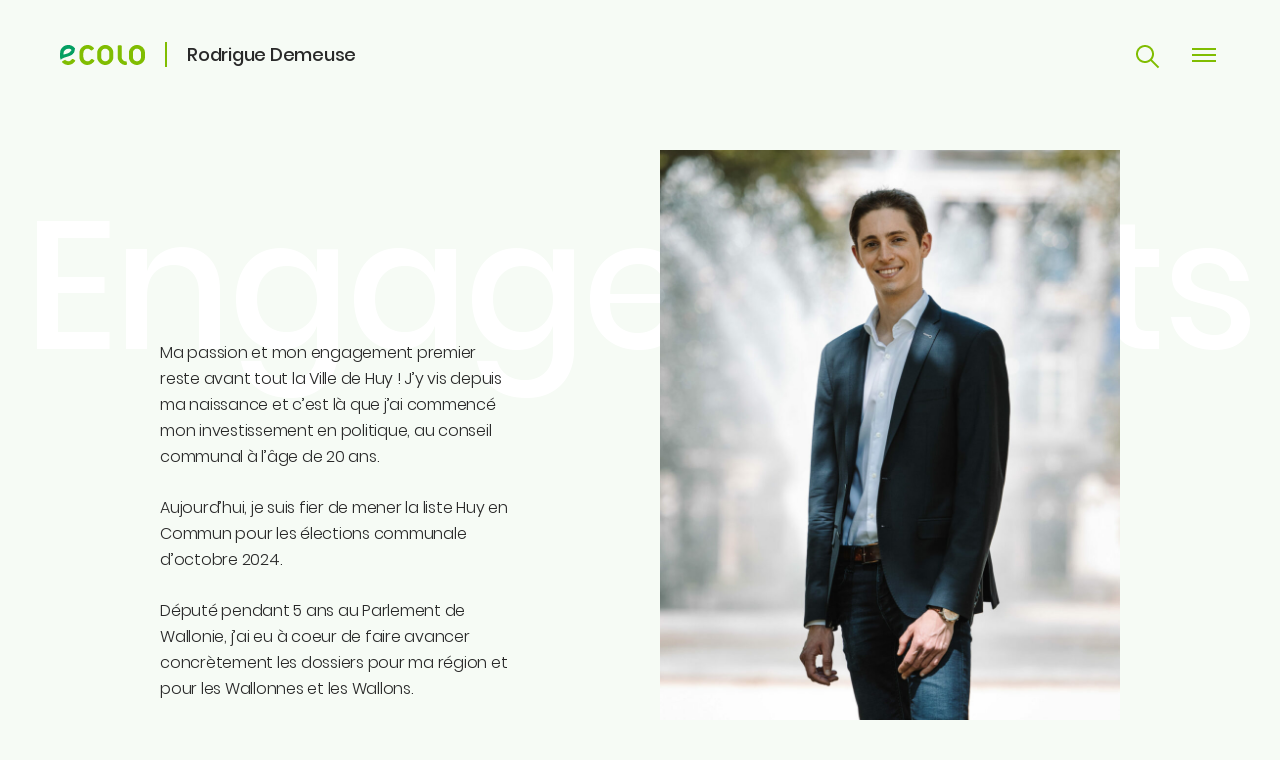

--- FILE ---
content_type: text/html; charset=UTF-8
request_url: https://rodriguedemeuse.be/mes-engagements/
body_size: 14202
content:


<!doctype html>
<!--[if lt IE 9]><html class="no-js no-svg ie lt-ie9 lt-ie8 lt-ie7" lang="fr-BE"> <![endif]-->
<!--[if IE 9]><html class="no-js no-svg ie ie9 lt-ie9 lt-ie8" lang="fr-BE"> <![endif]-->
<!--[if gt IE 9]><!--><html class="no-js no-svg" lang="fr-BE"> <!--<![endif]-->
<head>
    <meta charset="UTF-8" />
    <link rel="stylesheet" href="https://rodriguedemeuse.be/wp-content/themes/ecoloperso/style.css" type="text/css" media="screen" />
    <meta http-equiv="Content-Type" content="text/html; charset=UTF-8" />
    <meta http-equiv="X-UA-Compatible" content="IE=edge">
    <meta name="viewport" content="width=device-width, initial-scale=1">
    <link rel="author" href="https://rodriguedemeuse.be/wp-content/themes/ecoloperso/humans.txt" />
    <link rel="pingback" href="https://rodriguedemeuse.be/xmlrpc.php" />
    <link rel="profile" href="https://gmpg.org/xfn/11">
    <meta name='robots' content='index, follow, max-image-preview:large, max-snippet:-1, max-video-preview:-1' />

	<!-- This site is optimized with the Yoast SEO plugin v26.8 - https://yoast.com/product/yoast-seo-wordpress/ -->
	<title>Engagements | Rodrigue Demeuse</title>
	<link rel="canonical" href="https://rodriguedemeuse.be/mes-engagements/" />
	<meta property="og:locale" content="fr_FR" />
	<meta property="og:type" content="article" />
	<meta property="og:title" content="Engagements | Rodrigue Demeuse" />
	<meta property="og:description" content="Ma passion et mon engagement premier reste avant tout la Ville de Huy ! J&rsquo;y vis depuis ma naissance et c&rsquo;est là que j&rsquo;ai commencé mon investissement en politique, au conseil communal à l&rsquo;âge de 20 ans. Aujourd&rsquo;hui, je suis fier de mener la liste Huy en Commun pour les élections communale d&rsquo;octobre 2024. Député [&hellip;]" />
	<meta property="og:url" content="https://rodriguedemeuse.be/mes-engagements/" />
	<meta property="og:site_name" content="Rodrigue Demeuse" />
	<meta property="article:modified_time" content="2024-06-25T09:47:16+00:00" />
	<meta property="og:image" content="https://rodriguedemeuse.be/wp-content/uploads/2021/08/IR7A0284-scaled.jpg" />
	<meta property="og:image:width" content="1707" />
	<meta property="og:image:height" content="2560" />
	<meta property="og:image:type" content="image/jpeg" />
	<meta name="twitter:card" content="summary_large_image" />
	<meta name="twitter:label1" content="Durée de lecture est." />
	<meta name="twitter:data1" content="1 minute" />
	<script type="application/ld+json" class="yoast-schema-graph">{"@context":"https://schema.org","@graph":[{"@type":"WebPage","@id":"https://rodriguedemeuse.be/mes-engagements/","url":"https://rodriguedemeuse.be/mes-engagements/","name":"Engagements | Rodrigue Demeuse","isPartOf":{"@id":"https://rodriguedemeuse.be/#website"},"primaryImageOfPage":{"@id":"https://rodriguedemeuse.be/mes-engagements/#primaryimage"},"image":{"@id":"https://rodriguedemeuse.be/mes-engagements/#primaryimage"},"thumbnailUrl":"https://rodriguedemeuse.be/wp-content/uploads/2021/08/IR7A0284-scaled.jpg","datePublished":"2019-09-04T13:47:27+00:00","dateModified":"2024-06-25T09:47:16+00:00","breadcrumb":{"@id":"https://rodriguedemeuse.be/mes-engagements/#breadcrumb"},"inLanguage":"fr-BE","potentialAction":[{"@type":"ReadAction","target":["https://rodriguedemeuse.be/mes-engagements/"]}]},{"@type":"ImageObject","inLanguage":"fr-BE","@id":"https://rodriguedemeuse.be/mes-engagements/#primaryimage","url":"https://rodriguedemeuse.be/wp-content/uploads/2021/08/IR7A0284-scaled.jpg","contentUrl":"https://rodriguedemeuse.be/wp-content/uploads/2021/08/IR7A0284-scaled.jpg","width":1707,"height":2560},{"@type":"BreadcrumbList","@id":"https://rodriguedemeuse.be/mes-engagements/#breadcrumb","itemListElement":[{"@type":"ListItem","position":1,"name":"Home","item":"https://rodriguedemeuse.be/"},{"@type":"ListItem","position":2,"name":"Engagements"}]},{"@type":"WebSite","@id":"https://rodriguedemeuse.be/#website","url":"https://rodriguedemeuse.be/","name":"Rodrigue Demeuse","description":"Chef de groupe Huy en Commun","publisher":{"@id":"https://rodriguedemeuse.be/#/schema/person/6e61c1cf5e86c9a5162e95b05518e13d"},"potentialAction":[{"@type":"SearchAction","target":{"@type":"EntryPoint","urlTemplate":"https://rodriguedemeuse.be/?s={search_term_string}"},"query-input":{"@type":"PropertyValueSpecification","valueRequired":true,"valueName":"search_term_string"}}],"inLanguage":"fr-BE"},{"@type":["Person","Organization"],"@id":"https://rodriguedemeuse.be/#/schema/person/6e61c1cf5e86c9a5162e95b05518e13d","name":"Rodrigue Demeuse","image":{"@type":"ImageObject","inLanguage":"fr-BE","@id":"https://rodriguedemeuse.be/#/schema/person/image/","url":"https://rodriguedemeuse.be/wp-content/uploads/2019/09/favicon.png","contentUrl":"https://rodriguedemeuse.be/wp-content/uploads/2019/09/favicon.png","width":512,"height":512,"caption":"Rodrigue Demeuse"},"logo":{"@id":"https://rodriguedemeuse.be/#/schema/person/image/"}}]}</script>
	<!-- / Yoast SEO plugin. -->


<link rel="alternate" type="application/rss+xml" title="Rodrigue Demeuse &raquo; Flux" href="https://rodriguedemeuse.be/feed/" />
<link rel="alternate" type="application/rss+xml" title="Rodrigue Demeuse &raquo; Flux des commentaires" href="https://rodriguedemeuse.be/comments/feed/" />
<link rel="alternate" title="oEmbed (JSON)" type="application/json+oembed" href="https://rodriguedemeuse.be/wp-json/oembed/1.0/embed?url=https%3A%2F%2Frodriguedemeuse.be%2Fmes-engagements%2F" />
<link rel="alternate" title="oEmbed (XML)" type="text/xml+oembed" href="https://rodriguedemeuse.be/wp-json/oembed/1.0/embed?url=https%3A%2F%2Frodriguedemeuse.be%2Fmes-engagements%2F&#038;format=xml" />
<style id='wp-img-auto-sizes-contain-inline-css' type='text/css'>
img:is([sizes=auto i],[sizes^="auto," i]){contain-intrinsic-size:3000px 1500px}
/*# sourceURL=wp-img-auto-sizes-contain-inline-css */
</style>
<style id='wp-block-library-inline-css' type='text/css'>
:root{--wp-block-synced-color:#7a00df;--wp-block-synced-color--rgb:122,0,223;--wp-bound-block-color:var(--wp-block-synced-color);--wp-editor-canvas-background:#ddd;--wp-admin-theme-color:#007cba;--wp-admin-theme-color--rgb:0,124,186;--wp-admin-theme-color-darker-10:#006ba1;--wp-admin-theme-color-darker-10--rgb:0,107,160.5;--wp-admin-theme-color-darker-20:#005a87;--wp-admin-theme-color-darker-20--rgb:0,90,135;--wp-admin-border-width-focus:2px}@media (min-resolution:192dpi){:root{--wp-admin-border-width-focus:1.5px}}.wp-element-button{cursor:pointer}:root .has-very-light-gray-background-color{background-color:#eee}:root .has-very-dark-gray-background-color{background-color:#313131}:root .has-very-light-gray-color{color:#eee}:root .has-very-dark-gray-color{color:#313131}:root .has-vivid-green-cyan-to-vivid-cyan-blue-gradient-background{background:linear-gradient(135deg,#00d084,#0693e3)}:root .has-purple-crush-gradient-background{background:linear-gradient(135deg,#34e2e4,#4721fb 50%,#ab1dfe)}:root .has-hazy-dawn-gradient-background{background:linear-gradient(135deg,#faaca8,#dad0ec)}:root .has-subdued-olive-gradient-background{background:linear-gradient(135deg,#fafae1,#67a671)}:root .has-atomic-cream-gradient-background{background:linear-gradient(135deg,#fdd79a,#004a59)}:root .has-nightshade-gradient-background{background:linear-gradient(135deg,#330968,#31cdcf)}:root .has-midnight-gradient-background{background:linear-gradient(135deg,#020381,#2874fc)}:root{--wp--preset--font-size--normal:16px;--wp--preset--font-size--huge:42px}.has-regular-font-size{font-size:1em}.has-larger-font-size{font-size:2.625em}.has-normal-font-size{font-size:var(--wp--preset--font-size--normal)}.has-huge-font-size{font-size:var(--wp--preset--font-size--huge)}.has-text-align-center{text-align:center}.has-text-align-left{text-align:left}.has-text-align-right{text-align:right}.has-fit-text{white-space:nowrap!important}#end-resizable-editor-section{display:none}.aligncenter{clear:both}.items-justified-left{justify-content:flex-start}.items-justified-center{justify-content:center}.items-justified-right{justify-content:flex-end}.items-justified-space-between{justify-content:space-between}.screen-reader-text{border:0;clip-path:inset(50%);height:1px;margin:-1px;overflow:hidden;padding:0;position:absolute;width:1px;word-wrap:normal!important}.screen-reader-text:focus{background-color:#ddd;clip-path:none;color:#444;display:block;font-size:1em;height:auto;left:5px;line-height:normal;padding:15px 23px 14px;text-decoration:none;top:5px;width:auto;z-index:100000}html :where(.has-border-color){border-style:solid}html :where([style*=border-top-color]){border-top-style:solid}html :where([style*=border-right-color]){border-right-style:solid}html :where([style*=border-bottom-color]){border-bottom-style:solid}html :where([style*=border-left-color]){border-left-style:solid}html :where([style*=border-width]){border-style:solid}html :where([style*=border-top-width]){border-top-style:solid}html :where([style*=border-right-width]){border-right-style:solid}html :where([style*=border-bottom-width]){border-bottom-style:solid}html :where([style*=border-left-width]){border-left-style:solid}html :where(img[class*=wp-image-]){height:auto;max-width:100%}:where(figure){margin:0 0 1em}html :where(.is-position-sticky){--wp-admin--admin-bar--position-offset:var(--wp-admin--admin-bar--height,0px)}@media screen and (max-width:600px){html :where(.is-position-sticky){--wp-admin--admin-bar--position-offset:0px}}

/*# sourceURL=wp-block-library-inline-css */
</style><style id='global-styles-inline-css' type='text/css'>
:root{--wp--preset--aspect-ratio--square: 1;--wp--preset--aspect-ratio--4-3: 4/3;--wp--preset--aspect-ratio--3-4: 3/4;--wp--preset--aspect-ratio--3-2: 3/2;--wp--preset--aspect-ratio--2-3: 2/3;--wp--preset--aspect-ratio--16-9: 16/9;--wp--preset--aspect-ratio--9-16: 9/16;--wp--preset--color--black: #000000;--wp--preset--color--cyan-bluish-gray: #abb8c3;--wp--preset--color--white: #ffffff;--wp--preset--color--pale-pink: #f78da7;--wp--preset--color--vivid-red: #cf2e2e;--wp--preset--color--luminous-vivid-orange: #ff6900;--wp--preset--color--luminous-vivid-amber: #fcb900;--wp--preset--color--light-green-cyan: #7bdcb5;--wp--preset--color--vivid-green-cyan: #00d084;--wp--preset--color--pale-cyan-blue: #8ed1fc;--wp--preset--color--vivid-cyan-blue: #0693e3;--wp--preset--color--vivid-purple: #9b51e0;--wp--preset--gradient--vivid-cyan-blue-to-vivid-purple: linear-gradient(135deg,rgb(6,147,227) 0%,rgb(155,81,224) 100%);--wp--preset--gradient--light-green-cyan-to-vivid-green-cyan: linear-gradient(135deg,rgb(122,220,180) 0%,rgb(0,208,130) 100%);--wp--preset--gradient--luminous-vivid-amber-to-luminous-vivid-orange: linear-gradient(135deg,rgb(252,185,0) 0%,rgb(255,105,0) 100%);--wp--preset--gradient--luminous-vivid-orange-to-vivid-red: linear-gradient(135deg,rgb(255,105,0) 0%,rgb(207,46,46) 100%);--wp--preset--gradient--very-light-gray-to-cyan-bluish-gray: linear-gradient(135deg,rgb(238,238,238) 0%,rgb(169,184,195) 100%);--wp--preset--gradient--cool-to-warm-spectrum: linear-gradient(135deg,rgb(74,234,220) 0%,rgb(151,120,209) 20%,rgb(207,42,186) 40%,rgb(238,44,130) 60%,rgb(251,105,98) 80%,rgb(254,248,76) 100%);--wp--preset--gradient--blush-light-purple: linear-gradient(135deg,rgb(255,206,236) 0%,rgb(152,150,240) 100%);--wp--preset--gradient--blush-bordeaux: linear-gradient(135deg,rgb(254,205,165) 0%,rgb(254,45,45) 50%,rgb(107,0,62) 100%);--wp--preset--gradient--luminous-dusk: linear-gradient(135deg,rgb(255,203,112) 0%,rgb(199,81,192) 50%,rgb(65,88,208) 100%);--wp--preset--gradient--pale-ocean: linear-gradient(135deg,rgb(255,245,203) 0%,rgb(182,227,212) 50%,rgb(51,167,181) 100%);--wp--preset--gradient--electric-grass: linear-gradient(135deg,rgb(202,248,128) 0%,rgb(113,206,126) 100%);--wp--preset--gradient--midnight: linear-gradient(135deg,rgb(2,3,129) 0%,rgb(40,116,252) 100%);--wp--preset--font-size--small: 13px;--wp--preset--font-size--medium: 20px;--wp--preset--font-size--large: 36px;--wp--preset--font-size--x-large: 42px;--wp--preset--spacing--20: 0.44rem;--wp--preset--spacing--30: 0.67rem;--wp--preset--spacing--40: 1rem;--wp--preset--spacing--50: 1.5rem;--wp--preset--spacing--60: 2.25rem;--wp--preset--spacing--70: 3.38rem;--wp--preset--spacing--80: 5.06rem;--wp--preset--shadow--natural: 6px 6px 9px rgba(0, 0, 0, 0.2);--wp--preset--shadow--deep: 12px 12px 50px rgba(0, 0, 0, 0.4);--wp--preset--shadow--sharp: 6px 6px 0px rgba(0, 0, 0, 0.2);--wp--preset--shadow--outlined: 6px 6px 0px -3px rgb(255, 255, 255), 6px 6px rgb(0, 0, 0);--wp--preset--shadow--crisp: 6px 6px 0px rgb(0, 0, 0);}:where(.is-layout-flex){gap: 0.5em;}:where(.is-layout-grid){gap: 0.5em;}body .is-layout-flex{display: flex;}.is-layout-flex{flex-wrap: wrap;align-items: center;}.is-layout-flex > :is(*, div){margin: 0;}body .is-layout-grid{display: grid;}.is-layout-grid > :is(*, div){margin: 0;}:where(.wp-block-columns.is-layout-flex){gap: 2em;}:where(.wp-block-columns.is-layout-grid){gap: 2em;}:where(.wp-block-post-template.is-layout-flex){gap: 1.25em;}:where(.wp-block-post-template.is-layout-grid){gap: 1.25em;}.has-black-color{color: var(--wp--preset--color--black) !important;}.has-cyan-bluish-gray-color{color: var(--wp--preset--color--cyan-bluish-gray) !important;}.has-white-color{color: var(--wp--preset--color--white) !important;}.has-pale-pink-color{color: var(--wp--preset--color--pale-pink) !important;}.has-vivid-red-color{color: var(--wp--preset--color--vivid-red) !important;}.has-luminous-vivid-orange-color{color: var(--wp--preset--color--luminous-vivid-orange) !important;}.has-luminous-vivid-amber-color{color: var(--wp--preset--color--luminous-vivid-amber) !important;}.has-light-green-cyan-color{color: var(--wp--preset--color--light-green-cyan) !important;}.has-vivid-green-cyan-color{color: var(--wp--preset--color--vivid-green-cyan) !important;}.has-pale-cyan-blue-color{color: var(--wp--preset--color--pale-cyan-blue) !important;}.has-vivid-cyan-blue-color{color: var(--wp--preset--color--vivid-cyan-blue) !important;}.has-vivid-purple-color{color: var(--wp--preset--color--vivid-purple) !important;}.has-black-background-color{background-color: var(--wp--preset--color--black) !important;}.has-cyan-bluish-gray-background-color{background-color: var(--wp--preset--color--cyan-bluish-gray) !important;}.has-white-background-color{background-color: var(--wp--preset--color--white) !important;}.has-pale-pink-background-color{background-color: var(--wp--preset--color--pale-pink) !important;}.has-vivid-red-background-color{background-color: var(--wp--preset--color--vivid-red) !important;}.has-luminous-vivid-orange-background-color{background-color: var(--wp--preset--color--luminous-vivid-orange) !important;}.has-luminous-vivid-amber-background-color{background-color: var(--wp--preset--color--luminous-vivid-amber) !important;}.has-light-green-cyan-background-color{background-color: var(--wp--preset--color--light-green-cyan) !important;}.has-vivid-green-cyan-background-color{background-color: var(--wp--preset--color--vivid-green-cyan) !important;}.has-pale-cyan-blue-background-color{background-color: var(--wp--preset--color--pale-cyan-blue) !important;}.has-vivid-cyan-blue-background-color{background-color: var(--wp--preset--color--vivid-cyan-blue) !important;}.has-vivid-purple-background-color{background-color: var(--wp--preset--color--vivid-purple) !important;}.has-black-border-color{border-color: var(--wp--preset--color--black) !important;}.has-cyan-bluish-gray-border-color{border-color: var(--wp--preset--color--cyan-bluish-gray) !important;}.has-white-border-color{border-color: var(--wp--preset--color--white) !important;}.has-pale-pink-border-color{border-color: var(--wp--preset--color--pale-pink) !important;}.has-vivid-red-border-color{border-color: var(--wp--preset--color--vivid-red) !important;}.has-luminous-vivid-orange-border-color{border-color: var(--wp--preset--color--luminous-vivid-orange) !important;}.has-luminous-vivid-amber-border-color{border-color: var(--wp--preset--color--luminous-vivid-amber) !important;}.has-light-green-cyan-border-color{border-color: var(--wp--preset--color--light-green-cyan) !important;}.has-vivid-green-cyan-border-color{border-color: var(--wp--preset--color--vivid-green-cyan) !important;}.has-pale-cyan-blue-border-color{border-color: var(--wp--preset--color--pale-cyan-blue) !important;}.has-vivid-cyan-blue-border-color{border-color: var(--wp--preset--color--vivid-cyan-blue) !important;}.has-vivid-purple-border-color{border-color: var(--wp--preset--color--vivid-purple) !important;}.has-vivid-cyan-blue-to-vivid-purple-gradient-background{background: var(--wp--preset--gradient--vivid-cyan-blue-to-vivid-purple) !important;}.has-light-green-cyan-to-vivid-green-cyan-gradient-background{background: var(--wp--preset--gradient--light-green-cyan-to-vivid-green-cyan) !important;}.has-luminous-vivid-amber-to-luminous-vivid-orange-gradient-background{background: var(--wp--preset--gradient--luminous-vivid-amber-to-luminous-vivid-orange) !important;}.has-luminous-vivid-orange-to-vivid-red-gradient-background{background: var(--wp--preset--gradient--luminous-vivid-orange-to-vivid-red) !important;}.has-very-light-gray-to-cyan-bluish-gray-gradient-background{background: var(--wp--preset--gradient--very-light-gray-to-cyan-bluish-gray) !important;}.has-cool-to-warm-spectrum-gradient-background{background: var(--wp--preset--gradient--cool-to-warm-spectrum) !important;}.has-blush-light-purple-gradient-background{background: var(--wp--preset--gradient--blush-light-purple) !important;}.has-blush-bordeaux-gradient-background{background: var(--wp--preset--gradient--blush-bordeaux) !important;}.has-luminous-dusk-gradient-background{background: var(--wp--preset--gradient--luminous-dusk) !important;}.has-pale-ocean-gradient-background{background: var(--wp--preset--gradient--pale-ocean) !important;}.has-electric-grass-gradient-background{background: var(--wp--preset--gradient--electric-grass) !important;}.has-midnight-gradient-background{background: var(--wp--preset--gradient--midnight) !important;}.has-small-font-size{font-size: var(--wp--preset--font-size--small) !important;}.has-medium-font-size{font-size: var(--wp--preset--font-size--medium) !important;}.has-large-font-size{font-size: var(--wp--preset--font-size--large) !important;}.has-x-large-font-size{font-size: var(--wp--preset--font-size--x-large) !important;}
/*# sourceURL=global-styles-inline-css */
</style>

<style id='classic-theme-styles-inline-css' type='text/css'>
/*! This file is auto-generated */
.wp-block-button__link{color:#fff;background-color:#32373c;border-radius:9999px;box-shadow:none;text-decoration:none;padding:calc(.667em + 2px) calc(1.333em + 2px);font-size:1.125em}.wp-block-file__button{background:#32373c;color:#fff;text-decoration:none}
/*# sourceURL=/wp-includes/css/classic-themes.min.css */
</style>
<link rel='stylesheet' id='contact-form-7-css' href='https://rodriguedemeuse.be/wp-content/plugins/contact-form-7/includes/css/styles.css' type='text/css' media='all' />
<link rel='stylesheet' id='custom-style-css' href='https://rodriguedemeuse.be/wp-content/themes/ecoloperso/css/main.css' type='text/css' media='all' />
<link rel='stylesheet' id='wp-block-paragraph-css' href='https://rodriguedemeuse.be/wp-includes/blocks/paragraph/style.min.css' type='text/css' media='all' />
<link rel='shortlink' href='https://rodriguedemeuse.be/?p=2519' />
<style type="text/css">.recentcomments a{display:inline !important;padding:0 !important;margin:0 !important;}</style><link rel="icon" href="https://rodriguedemeuse.be/wp-content/uploads/2019/09/cropped-favicon-720x470.png" sizes="32x32" />
<link rel="icon" href="https://rodriguedemeuse.be/wp-content/uploads/2019/09/cropped-favicon-720x470.png" sizes="192x192" />
<link rel="apple-touch-icon" href="https://rodriguedemeuse.be/wp-content/uploads/2019/09/cropped-favicon-720x470.png" />
<meta name="msapplication-TileImage" content="https://rodriguedemeuse.be/wp-content/uploads/2019/09/cropped-favicon-720x470.png" />

		
				<!-- Google Tag Manager -->
		<script>(function(w,d,s,l,i){w[l]=w[l]||[];w[l].push({'gtm.start':
		new Date().getTime(),event:'gtm.js'});var f=d.getElementsByTagName(s)[0],
		j=d.createElement(s),dl=l!='dataLayer'?'&l='+l:'';j.async=true;j.src=
		'https://www.googletagmanager.com/gtm.js?id='+i+dl;f.parentNode.insertBefore(j,f);
		})(window,document,'script','dataLayer','GTM-MM83KMT');</script>
		<!-- End Google Tag Manager -->
			</head>

	<body data-rsssl=1 class="wp-singular page-template page-template-page-commitment page-template-page-commitment-php page page-id-2519 wp-custom-logo wp-theme-ecoloperso template-page-commitment">

				<!-- Google Tag Manager (noscript) -->
		<noscript><iframe src="https://www.googletagmanager.com/ns.html?id=GTM-MM83KMT"
		height="0" width="0" style="display:none;visibility:hidden"></iframe></noscript>
		<!-- End Google Tag Manager (noscript) -->
		
		<div class="site-wrapper">
			<a class="skip-link screen-reader-text" href="#content">Aller au contenu</a>
			
							<header class="header" >
					
					

<div class="center">

			<p class="header-title"><a href="https://rodriguedemeuse.be" rel="home"><svg version="1.1" xmlns="http://www.w3.org/2000/svg" xmlns:xlink="http://www.w3.org/1999/xlink">
    <g id="Page-1" stroke="none" stroke-width="1" fill="none" fill-rule="evenodd">
        <g id="logo-desktop" fill-rule="nonzero">
            <path d="M23.4786517,18.9439223 C21.4760938,17.7781239 20.1276762,15.9831049 19.6214837,13.8087163 C19.4679504,13.1494773 19.4182014,12.199371 19.4182014,9.93246883 C19.4182014,7.29292529 19.4506746,6.81263187 19.6870796,5.96280235 C20.0946834,4.49785568 20.6515339,3.56793413 21.8194005,2.40200633 C23.4863154,0.737929371 25.2476624,0.0127018365 27.6219737,0.0127018365 C29.2658975,0.0127018365 30.5814522,0.409409708 31.9414303,1.315653 C33.7698019,2.53372473 34.4093943,3.60739788 33.6089946,4.11473368 C33.4124667,4.23933567 33.2225634,4.3755827 33.1868429,4.41750486 C33.0348683,4.59606222 31.6735912,5.54539218 31.4644637,5.61862658 C31.3027472,5.67516973 30.9869776,5.47409863 30.3875222,4.93299219 C29.3003191,3.95144428 28.5148571,3.63909828 27.2765885,3.69602962 C26.1718499,3.74662087 25.5607041,3.99401338 24.7883612,4.70319663 C24.1118793,5.32426571 23.6695942,6.12402153 23.4609863,7.10311105 C23.2367913,8.15556436 23.2726417,12.0875786 23.5150217,13.0213818 C24.1375981,15.420908 26.4457939,16.8055039 28.6974864,16.1306088 C29.5836154,15.864843 30.2419123,15.3872668 30.8474727,14.5706903 C31.5255134,13.6562955 31.749059,13.6516375 33.16606,14.5224281 C34.4166683,15.2911305 34.6370965,15.6103341 34.2892434,16.1487233 C32.6111577,18.7455684 29.2339438,20.3690171 26.432415,19.9255997 C25.0949083,19.7136598 24.4095937,19.4859345 23.4786517,18.9439223 Z M43.7081632,19.8471897 C41.0030148,19.3434768 38.7133937,17.3981073 37.6477528,14.6982683 C37.2962627,13.8076811 37.2893784,13.7361288 37.2402789,10.4361818 C37.1981937,7.60708273 37.2248216,6.93632813 37.4103086,6.16633187 C38.0200257,3.63379333 39.9255537,1.5181474 42.5318536,0.480185705 C43.4500661,0.114531287 43.6263307,0.0889121875 45.2668773,0.0832190543 C46.7757126,0.0780434788 47.14253,0.119189305 47.8962981,0.378615033 C49.8257264,1.04238261 51.54278,2.55235679 52.4595636,4.39149759 C53.2124226,5.90160117 53.2552872,6.20553685 53.2552872,10.0402503 C53.2552872,13.3351511 53.238531,13.5816378 52.9613397,14.3747948 C51.6108438,18.238362 47.6495017,20.5812157 43.7081632,19.8471897 Z M49.0603978,13.6174787 C49.3366799,12.9330088 49.3553845,12.7020488 49.3553845,9.9755555 C49.3553845,7.23340617 49.3379788,7.02094879 49.0548125,6.31875257 C48.6895537,5.41302683 47.7883572,4.45541595 46.8905378,4.01924432 C45.9598557,3.56715778 44.4047785,3.56676962 43.5233257,4.01846798 C42.7029224,4.43872472 41.8401742,5.4170379 41.4879048,6.32651593 C41.224612,7.00606901 41.2018808,7.29046689 41.1994619,9.932857 C41.1966851,13.0785719 41.2656582,13.4596237 42.0431967,14.5973446 C43.1324781,16.1911631 45.3253291,16.7511603 47.0561512,15.8773938 C47.875905,15.4636065 48.6817602,14.5549048 49.0603978,13.6174787 Z M57.933378,13.9269781 C57.7712717,13.2920644 57.73685,12.0921072 57.7382369,7.13403512 C57.7393181,3.82218427 57.7734798,0.988427233 57.8142662,0.836912258 C57.9280523,0.414714673 58.4158,0.271351228 59.7384988,0.271351228 C60.7663409,0.271351228 61.0004078,0.311720718 61.291108,0.539446046 L61.6333756,0.807670252 L61.636493,6.58840006 C61.6383115,9.93026925 61.6939057,12.6034541 61.7682044,12.9244691 C62.0702053,14.228326 62.9381493,15.4022759 63.9985944,15.9413122 C64.2709797,16.0797588 64.9442143,16.2497765 65.4948301,16.3192586 C66.0453159,16.3888701 66.5744993,16.5242113 66.67075,16.6199595 C66.87676,16.8253005 66.9718416,18.7515203 66.8066179,19.3746597 C66.7473867,19.5985033 66.596711,19.8232527 66.4717541,19.8741027 C66.0675276,20.0390742 65.0974878,20.0300169 64.1661561,19.8526241 C61.206158,19.2887451 58.6915625,16.8981467 57.933378,13.9269781 Z M70.1510988,16.2733253 C69.0264866,14.4758479 68.8826952,13.7579956 68.8898393,9.9755555 C68.8941258,7.65301596 68.9433552,6.75156007 69.0981875,6.1585685 C69.7840217,3.53248142 71.7464427,1.40169694 74.3702782,0.43451125 C75.2413396,0.113625561 75.5042427,0.0781728681 77.0256776,0.0776528893 C78.4538494,0.0772671423 78.848334,0.123329766 79.5832677,0.376286024 C81.3413673,0.9814402 83.1342782,2.46631285 83.9483167,3.9914256 C84.8792588,5.73585336 84.9236818,5.96940121 84.983563,9.44997583 C85.0407158,12.7562629 84.9666766,13.540492 84.4742531,14.8519829 C83.5366863,17.3479042 80.8097159,19.5045666 78.1297668,19.8697034 C77.3018297,19.9826604 76.420377,20.0306638 76.1164277,19.9796844 C73.363219,19.5168586 71.4284651,18.3147017 70.1510988,16.2733253 Z M80.9810446,12.6759121 C81.1500352,11.6383386 81.1561401,8.34524917 80.9910463,7.34054058 C80.6468303,5.24714963 79.0875966,3.78103845 77.1138748,3.69512389 C75.8441722,3.63974523 75.1048222,3.92103777 74.2215508,4.79519249 C73.0203018,5.98428099 72.8907987,6.47350227 72.8857328,9.84616617 C72.8811866,12.8976855 72.9591223,13.3905297 73.6076773,14.406754 C74.7320297,16.1683905 77.0108698,16.8089974 78.7666314,15.8570797 C79.9981454,15.1894304 80.7468478,14.1139458 80.9810446,12.6759121 Z" fill="#80BD01"></path>
        </g>
        <g class="logo-mobile" transform="translate(-0.000000, -0.000021)">
            <path d="M7.27322054,19.9288554 C5.80478195,19.7180801 4.94190379,19.4058635 3.86301383,18.6947394 C3.10729727,18.1965902 1.88266753,17.0426956 1.88266753,16.8286856 C1.88266753,16.6309786 3.19705322,15.7152899 4.19346122,15.2189521 L5.14025016,14.7473278 L5.58721143,15.1924273 C6.8457432,16.4462106 8.94701971,16.6493519 10.5007979,15.6679333 C10.8203343,15.4660859 11.3225001,14.9760883 11.6169672,14.5791216 C12.0262595,14.0272759 12.2313603,13.8571288 12.487379,13.8571288 C12.9435628,13.8571288 14.9854782,15.1032781 15.1621325,15.4895054 C15.3939912,15.996453 14.4435653,17.2240996 12.8422463,18.4860343 C11.5495527,19.5048463 8.97169934,20.1727544 7.27322054,19.9288554 Z" id="Path" fill="#80BD01"></path>
            <path d="M2.49251443,2.38016048 C4.1920324,0.677396103 5.84413948,0.00263043137 8.32080633,2.09673705e-05 C9.48945226,-0.00125125035 9.89510761,0.0547743558 10.7226549,0.331538262 C12.0997789,0.792035103 13.03176,1.39123737 14.0603814,2.47720253 L14.9380674,3.40401873 L14.8568843,4.35994755 C14.7731034,5.34809433 14.2876938,6.99496249 13.9002235,7.60658613 C12.5102402,9.80038322 10.6035431,10.8450732 5.35626196,12.2878943 C4.01706674,12.6562659 2.42548973,13.4152641 1.43090023,14.1600294 C0.998357056,14.4838911 0.618420489,14.7488805 0.586596742,14.7488805 C-0.297973524,12.135603 0.00792412313,8.8844358 0.283556737,6.15470778 C0.609068204,4.75510275 1.29996824,3.57507151 2.49251443,2.38016048 Z M6.44749174,8.77833647 C7.06188489,8.62850355 7.94255837,8.32392092 8.40458721,8.10162994 C9.43814458,7.60412774 10.7039504,6.44984498 11.1885805,5.5630101 C11.7714097,4.71266303 11.0979153,4.41959606 10.3689567,4.04139087 C9.7423536,3.7348674 9.49127076,3.6873815 8.53876648,3.69566242 C5.65072904,3.72037579 3.56724783,5.72409989 3.40215402,8.6352318 C3.34110438,9.71123397 3.29875932,9.68522672 4.49909908,9.31038563 C4.95632189,9.16766913 5.83309859,8.92816938 6.44749174,8.77833647 Z" id="Shape" fill="#039F62"></path>
        </g>
    </g>
</svg> <span class="header-sitename">Rodrigue Demeuse</span></a></p>
	
	<button type="button" class="header-button" title="Toggle menu">
		<span class="u-visually-hidden">Navigation principale</span>
		<span class="button-bar button-bar--1"></span>
		<span class="button-bar button-bar--2"></span>
		<span class="button-bar button-bar--3"></span>
	</button>


		<a href="https://rodriguedemeuse.be/page-de-recherche/" class="header-search">
		<svg width="24px" height="24px" viewBox="0 0 24 24" version="1.1" xmlns="http://www.w3.org/2000/svg" xmlns:xlink="http://www.w3.org/1999/xlink">
		    <g stroke="none" stroke-width="1" fill="none" fill-rule="evenodd">
		        <g fill="#000000" fill-rule="nonzero">
		                <path class="path" d="M14.6176858,16.0318994 C13.078015,17.2635271 11.1250137,18 9,18 C4.02943725,18 0,13.9705627 0,9 C0,4.02943725 4.02943725,0 9,0 C13.9705627,0 18,4.02943725 18,9 C18,11.1250137 17.2635271,13.078015 16.0318994,14.6176858 L23.2511276,21.8369141 L21.8369141,23.2511276 L14.6176858,16.0318994 Z M9,16 C12.8659932,16 16,12.8659932 16,9 C16,5.13400675 12.8659932,2 9,2 C5.13400675,2 2,5.13400675 2,9 C2,12.8659932 5.13400675,16 9,16 Z"></path>
		        </g>
		    </g>
		</svg>
		<span class="u-visually-hidden">Rechercher</span>
	</a>
		

</div>
					
				</header>
			

							<div class="nav">
					<div class="center nav-container">

	<div class="grid grid--reverse">
		
		<div class="column column--6">
			<nav id="site-navigation" class="main-navigation">
				<ul class="header-primary-menu">
											<li class="nav-main-item "><a class="nav-main-link" href="/parcours/"><span>Parcours</span></a>
											<li class="nav-main-item  active "><a class="nav-main-link" href="/mes-engagements/"><span>Engagements</span></a>
											<li class="nav-main-item "><a class="nav-main-link" href="/actualites/"><span>Actualités</span></a>
											<li class="nav-main-item "><a class="nav-main-link" href="/huy/"><span>Huy</span></a>
											<li class="nav-main-item "><a class="nav-main-link" href="/contact/"><span>Contact</span></a>
									</ul>
			</nav><!-- #site-navigation -->
		</div>

		<div class="column column--3">
			<h3 class="small-title">Me suivre</h3>

			<ul class="header-social-menu">
									<li class="nav-main-item"><a class="nav-main-link" href="https://www.facebook.com/rodrigue.demeuse">Facebook</a>
									<li class="nav-main-item"><a class="nav-main-link" href="https://www.instagram.com/rodriguedemeuse/">Instagram</a>
									<li class="nav-main-item"><a class="nav-main-link" href="https://www.linkedin.com/in/rodrigue-demeuse-aab78a18a/">Linkedin</a>
									<li class="nav-main-item"><a class="nav-main-link" href="https://www.tiktok.com/@rodriguedemeuse">Tiktok</a>
									<li class="nav-main-item"><a class="nav-main-link" href="https://twitter.com/rdemeuse">Twitter</a>
									<li class="nav-main-item"><a class="nav-main-link" href="https://www.youtube.com/channel/UCC4rDzZXb50eG2mydwuJIvA">Youtube</a>
									<li class="nav-main-item"><a class="nav-main-link" href="http://www.ecolo.be/">Ecolo.be</a>
							</ul>
		</div>

		<div class="column column--3">
			<h3 class="small-title">Me contacter</h3>

			<p>Rodrigue Demeuse<br />
12/51 Avenue de Batta<br />
4500 Huy</p>


			<p>Téléphone<br/>
			<a href="tel:0494/90.59.19">0494/90.59.19</a></p>

			<p>Email<br/>
			<a href="mailto:rodrigue.demeuse@ecolo.be">rodrigue.demeuse@ecolo.be</a></p>
		</div>
	</div>
	
</div>
				</div>
				<!-- end .nav -->
			


			<div id="content" role="main" class="site-content" template="page-commitment">
				
				<section class="wrapper ">
						<h1 class="commitments-title">Engagements</h1>
	<div class="center">
		<article class="post-type-page" id="post-2519">
			
			<header class="commitments-header">
				
				<div class="grid">


					<div class="column column--6 commitments-content">

						
<p>Ma passion et mon engagement premier reste avant tout la Ville de Huy ! J&rsquo;y vis depuis ma naissance et c&rsquo;est là que j&rsquo;ai commencé mon investissement en politique, au conseil communal à l&rsquo;âge de 20 ans.</p>



<p>Aujourd&rsquo;hui, je suis fier de mener la liste Huy en Commun pour les élections communale d&rsquo;octobre 2024.</p>



<p>Député pendant 5 ans au Parlement de Wallonie, j&rsquo;ai eu à coeur de faire avancer concrètement les dossiers pour ma région et pour les Wallonnes et les Wallons.</p>



<p>Je me suis tout particulièrement investi pour <strong>plus de démocratie et de participation citoyenne</strong>, notamment au Sénat.</p>



<p>Au Parlement de Wallonie, j&rsquo;ai siégé au sein de la commission du <strong>logement </strong>et des <strong>pouvoirs locaux</strong> ainsi que dans celle du <strong>budget </strong>et de la <strong>fiscalité</strong>, tandis qu&rsquo;à la Fédération Wallonie-Bruxelles, j&rsquo;étais membre de la commission de l&rsquo;<strong>enseignement supérieur</strong>, de la <strong>jeunesse </strong>et des <strong>sports</strong>. </p>



<p>En tant que député de l&rsquo;arrondissement, j&rsquo;ai porté à bras le corps les <strong>dossiers de Huy-Waremme</strong>, que cela soit en matière de mobilité, de sécurité routière, d&rsquo;aménagement du territoire ou encore de <strong>transition énergétique</strong>. Quelques exemples d&rsquo;avancées concrètes dont je suis fier : le création de nouvelles lignes de bus Express entre Huy et Waremme et entre Waremme, Hannut et Namur, le déblocage de la liaison Tihange-Tinlot, la poursuite du RAVeL entre Huccorgne et Huy ou la mise en place d&rsquo;un plan d&rsquo;actions inédit pour les personnes sans-abris à Huy-Waremme.</p>


					</div>

					<div class="column column--6">
												<figure class="commitments-image">
							<img src="https://rodriguedemeuse.be/wp-content/uploads/2021/08/IR7A0284-scaled-940x1310-c-default.jpg" alt="">
						</figure>
											</div>

				</div>
				
			</header>

			
			<div class="commitments-listing">
										
						
<article id="post-2977" class="post-commitment grid grid" ?>
	
	
		<figure class="post-commitment-thumbnail column column--7">
			
									<a href="https://rodriguedemeuse.be/engagements/democratie-gouvernance/" class="post-commitment-link"><img src="https://rodriguedemeuse.be/wp-content/uploads/2019/09/vote-voting-voting-ballot-box-paper-choice-1444335-pxhere.com_-770x450.jpg"  srcset="https://rodriguedemeuse.be/wp-content/uploads/2019/09/vote-voting-voting-ballot-box-paper-choice-1444335-pxhere.com_-770x450@1x.jpg 1x,
    https://rodriguedemeuse.be/wp-content/uploads/2019/09/vote-voting-voting-ballot-box-paper-choice-1444335-pxhere.com_-770x450@2x.jpg 2x" alt="" /></a>
						
		</figure>

		<header class="post-commitment-header column column--5">

			<h3 class="post-commitment-title">
				<a href="https://rodriguedemeuse.be/engagements/democratie-gouvernance/" class="post-commitment-link"><span>Démocratie et pouvoirs locaux</span></a>
			</h3>

			<div class="post-commitment-preview">
				<p class="post-commitment-date">Combler le fossé qui se creuse toujours plus entre les citoyen.nes et le monde politique, c'est ce qui m'anime depuis toujours. Il est urgent de donner plus de place aux citoyen.ne.s dans la politique, que ce soit aux niveaux communal, régional ou fédéral.</p>

				<p class=""><a href="https://rodriguedemeuse.be/engagements/democratie-gouvernance/" class="post-commitment-more">En savoir plus</a></p>
			</div>
			
		</header><!-- .entry-header -->


	</article><!-- #post-2977 -->
										
						
<article id="post-2873" class="post-commitment grid grid--reverse" ?>
	
	
		<figure class="post-commitment-thumbnail column column--7">
			
									<a href="https://rodriguedemeuse.be/engagements/transition-energetique-2/" class="post-commitment-link"><img src="https://rodriguedemeuse.be/wp-content/uploads/2019/09/agriculture-1853323_1920-770x450.jpg"  srcset="https://rodriguedemeuse.be/wp-content/uploads/2019/09/agriculture-1853323_1920-770x450@1x.jpg 1x,
    https://rodriguedemeuse.be/wp-content/uploads/2019/09/agriculture-1853323_1920-770x450@2x.jpg 2x" alt="" /></a>
						
		</figure>

		<header class="post-commitment-header column column--5">

			<h3 class="post-commitment-title">
				<a href="https://rodriguedemeuse.be/engagements/transition-energetique-2/" class="post-commitment-link"><span>Transition énergétique</span></a>
			</h3>

			<div class="post-commitment-preview">
				<p class="post-commitment-date">Pour les écologistes, il est évident que les investissements doivent se concentrer dans la transition énergétique.  Plutôt que dans le gaspillage de dizaines de millions d’euros dans des centrales nucléaires en fin de vie, en violation des normes européennes et internationales, investissons dans un vrai projet énergétique durable&hellip;</p>

				<p class=""><a href="https://rodriguedemeuse.be/engagements/transition-energetique-2/" class="post-commitment-more">En savoir plus</a></p>
			</div>
			
		</header><!-- .entry-header -->


	</article><!-- #post-2873 -->
										
						
<article id="post-2985" class="post-commitment grid grid" ?>
	
	
		<figure class="post-commitment-thumbnail column column--7">
			
									<a href="https://rodriguedemeuse.be/engagements/logement/" class="post-commitment-link"><img src="https://rodriguedemeuse.be/wp-content/uploads/2019/09/house-1407562_1920-770x450.jpg"  srcset="https://rodriguedemeuse.be/wp-content/uploads/2019/09/house-1407562_1920-770x450@1x.jpg 1x,
    https://rodriguedemeuse.be/wp-content/uploads/2019/09/house-1407562_1920-770x450@2x.jpg 2x" alt="" /></a>
						
		</figure>

		<header class="post-commitment-header column column--5">

			<h3 class="post-commitment-title">
				<a href="https://rodriguedemeuse.be/engagements/logement/" class="post-commitment-link"><span>Logement</span></a>
			</h3>

			<div class="post-commitment-preview">
				<p class="post-commitment-date">Quant à la question du logement, je veillerai avant tout à l'avancée de mesures concrètes pour améliorer l'isolation des logements. Ce travail sur l'isolation représente une source d'importantes économies d'énergies. C'est l'un des maillons clés pour assurer la transition écologique en Belgique.</p>

				<p class=""><a href="https://rodriguedemeuse.be/engagements/logement/" class="post-commitment-more">En savoir plus</a></p>
			</div>
			
		</header><!-- .entry-header -->


	</article><!-- #post-2985 -->
										
						
<article id="post-2981" class="post-commitment grid grid--reverse" ?>
	
	
		<figure class="post-commitment-thumbnail column column--7">
			
									<a href="https://rodriguedemeuse.be/engagements/enseignement-superieur/" class="post-commitment-link"><img src="https://rodriguedemeuse.be/wp-content/uploads/2019/09/university-105709_1920-770x450.jpg"  srcset="https://rodriguedemeuse.be/wp-content/uploads/2019/09/university-105709_1920-770x450@1x.jpg 1x,
    https://rodriguedemeuse.be/wp-content/uploads/2019/09/university-105709_1920-770x450@2x.jpg 2x" alt="" /></a>
						
		</figure>

		<header class="post-commitment-header column column--5">

			<h3 class="post-commitment-title">
				<a href="https://rodriguedemeuse.be/engagements/enseignement-superieur/" class="post-commitment-link"><span>Enseignement supérieur</span></a>
			</h3>

			<div class="post-commitment-preview">
				<p class="post-commitment-date">Du haut de mes 27 printemps, l'enseignement supérieur est encore proche pour moi. J'ai terminé mes études de droit il n’y a pas si longtemps, avant de passer moi-même de l’autre côté de la barre comme assistant à l’Unamur... Je suis donc conscient et préoccupé par les enjeux liés à ces matières.</p>

				<p class=""><a href="https://rodriguedemeuse.be/engagements/enseignement-superieur/" class="post-commitment-more">En savoir plus</a></p>
			</div>
			
		</header><!-- .entry-header -->


	</article><!-- #post-2981 -->
										
						
<article id="post-2979" class="post-commitment grid grid" ?>
	
	
		<figure class="post-commitment-thumbnail column column--7">
			
									<a href="https://rodriguedemeuse.be/engagements/fiscalite/" class="post-commitment-link"><img src="https://rodriguedemeuse.be/wp-content/uploads/2019/09/coins-232010_1920-770x450.jpg"  srcset="https://rodriguedemeuse.be/wp-content/uploads/2019/09/coins-232010_1920-770x450@1x.jpg 1x,
    https://rodriguedemeuse.be/wp-content/uploads/2019/09/coins-232010_1920-770x450@2x.jpg 2x" alt="" /></a>
						
		</figure>

		<header class="post-commitment-header column column--5">

			<h3 class="post-commitment-title">
				<a href="https://rodriguedemeuse.be/engagements/fiscalite/" class="post-commitment-link"><span>Justice fiscale</span></a>
			</h3>

			<div class="post-commitment-preview">
				<p class="post-commitment-date">La justice environnementale va selon moi de paire avec une justice sociale et&#8230; fiscale. Au niveau communal comme régional, j&rsquo;aspire à donner une impulsion pour davantage d&rsquo;équité sociale et fiscale, bénéfique à l&rsquo;environnement.</p>

				<p class=""><a href="https://rodriguedemeuse.be/engagements/fiscalite/" class="post-commitment-more">En savoir plus</a></p>
			</div>
			
		</header><!-- .entry-header -->


	</article><!-- #post-2979 -->
										
						
<article id="post-2871" class="post-commitment grid grid--reverse" ?>
	
	
		<figure class="post-commitment-thumbnail column column--7">
			
									<a href="https://rodriguedemeuse.be/engagements/jeunesse/" class="post-commitment-link"><img src="https://rodriguedemeuse.be/wp-content/uploads/2019/05/cyclists-885609_1920-e1557076125196-1-770x450.jpg"  srcset="https://rodriguedemeuse.be/wp-content/uploads/2019/05/cyclists-885609_1920-e1557076125196-1-770x450@1x.jpg 1x,
    https://rodriguedemeuse.be/wp-content/uploads/2019/05/cyclists-885609_1920-e1557076125196-1-770x450@2x.jpg 2x" alt="" /></a>
						
		</figure>

		<header class="post-commitment-header column column--5">

			<h3 class="post-commitment-title">
				<a href="https://rodriguedemeuse.be/engagements/jeunesse/" class="post-commitment-link"><span>Jeunesse</span></a>
			</h3>

			<div class="post-commitment-preview">
				<p class="post-commitment-date">Nous, les jeunes, sommes la dernière génération à pouvoir agir pour préserver le vivant sur Terre. Je m'engage dès lors à être l'un des relais aux niveaux communal et régional de cette fameuse "génération climat" pour traduire l'urgence à laquelle nous sommes confrontés en décisions ambitieuses.</p>

				<p class=""><a href="https://rodriguedemeuse.be/engagements/jeunesse/" class="post-commitment-more">En savoir plus</a></p>
			</div>
			
		</header><!-- .entry-header -->


	</article><!-- #post-2871 -->
										
						
<article id="post-3138" class="post-commitment grid grid" ?>
	
	
		<figure class="post-commitment-thumbnail column column--7">
			
									<a href="https://rodriguedemeuse.be/engagements/environnement/" class="post-commitment-link"><img src="https://rodriguedemeuse.be/wp-content/uploads/2019/09/trees-790220_1920-770x450.jpg"  srcset="https://rodriguedemeuse.be/wp-content/uploads/2019/09/trees-790220_1920-770x450@1x.jpg 1x,
    https://rodriguedemeuse.be/wp-content/uploads/2019/09/trees-790220_1920-770x450@2x.jpg 2x" alt="" /></a>
						
		</figure>

		<header class="post-commitment-header column column--5">

			<h3 class="post-commitment-title">
				<a href="https://rodriguedemeuse.be/engagements/environnement/" class="post-commitment-link"><span>Environnement</span></a>
			</h3>

			<div class="post-commitment-preview">
				<p class="post-commitment-date">Je pense que mes parents sont les premiers à m&rsquo;avoir transmis ma passion pour la Terre et les êtres qui la peuplent. Mes années passées au sein des mouvements de jeunesse n&rsquo;y sont pas étrangères non plus, grâce aux valeurs de solidarité, de respect de l’autre et de la planète&hellip;</p>

				<p class=""><a href="https://rodriguedemeuse.be/engagements/environnement/" class="post-commitment-more">En savoir plus</a></p>
			</div>
			
		</header><!-- .entry-header -->


	</article><!-- #post-3138 -->
										
						
<article id="post-3031" class="post-commitment grid grid--reverse" ?>
	
	
		<figure class="post-commitment-thumbnail column column--7">
			
									<a href="https://rodriguedemeuse.be/engagements/mobilite/" class="post-commitment-link"><img src="https://rodriguedemeuse.be/wp-content/uploads/2019/09/cyclists-1750975_1920-770x450.jpg"  srcset="https://rodriguedemeuse.be/wp-content/uploads/2019/09/cyclists-1750975_1920-770x450@1x.jpg 1x,
    https://rodriguedemeuse.be/wp-content/uploads/2019/09/cyclists-1750975_1920-770x450@2x.jpg 2x" alt="" /></a>
						
		</figure>

		<header class="post-commitment-header column column--5">

			<h3 class="post-commitment-title">
				<a href="https://rodriguedemeuse.be/engagements/mobilite/" class="post-commitment-link"><span>Mobilité</span></a>
			</h3>

			<div class="post-commitment-preview">
				<p class="post-commitment-date">Cela fait plusieurs années maintenant que j&rsquo;agis pour une meilleure mobilité à l&rsquo;échelon local hutois. Grâce à mon mandat de député wallon, j&rsquo;ai eu l&rsquo;occasion de passer à la vitesse supérieure. De franchir un plateau et d&rsquo;oeuvrer à une meilleure mobilité au niveau régional. Je pense en particulier aux usagers&hellip;</p>

				<p class=""><a href="https://rodriguedemeuse.be/engagements/mobilite/" class="post-commitment-more">En savoir plus</a></p>
			</div>
			
		</header><!-- .entry-header -->


	</article><!-- #post-3031 -->
										
						
<article id="post-2987" class="post-commitment grid grid" ?>
	
	
		<figure class="post-commitment-thumbnail column column--7">
			
									<a href="https://rodriguedemeuse.be/engagements/huy-waremme/" class="post-commitment-link"><img src="https://rodriguedemeuse.be/wp-content/uploads/2019/08/CGP8237-770x450.jpg"  srcset="https://rodriguedemeuse.be/wp-content/uploads/2019/08/CGP8237-770x450@1x.jpg 1x,
    https://rodriguedemeuse.be/wp-content/uploads/2019/08/CGP8237-770x450@2x.jpg 2x" alt="" /></a>
						
		</figure>

		<header class="post-commitment-header column column--5">

			<h3 class="post-commitment-title">
				<a href="https://rodriguedemeuse.be/engagements/huy-waremme/" class="post-commitment-link"><span>Huy-Waremme</span></a>
			</h3>

			<div class="post-commitment-preview">
				<p class="post-commitment-date">Si je suis originaire de Huy, où je siège en tant que conseiller communal, j&rsquo;ai aussi eu à coeur d&rsquo;agir pendant 5 ans comme député régional représentant l&rsquo;arrondissement de Huy-Waremme.  Avec un objectif : faire avancer des dossiers concrets qui changent la vie des habitants des 31 communes de&hellip;</p>

				<p class=""><a href="https://rodriguedemeuse.be/engagements/huy-waremme/" class="post-commitment-more">En savoir plus</a></p>
			</div>
			
		</header><!-- .entry-header -->


	</article><!-- #post-2987 -->
							</div>

		</article>
	</div><!-- /content-wrapper -->
				</section>

				
			</div>

							<footer id="footer">
					


<footer id="colophon" class="footer">
	<div class="center">
		<div class="grid">
			
			<div class="column column--3">

				<div class="footer-menu">
					<ul>
													<li><a class="nav-main-link" href="/parcours/">Parcours</a>
													<li><a class="nav-main-link" href="/mes-engagements/">Engagements</a>
													<li><a class="nav-main-link" href="/actualites/">Actualités</a>
													<li><a class="nav-main-link" href="/huy/">Huy</a>
													<li><a class="nav-main-link" href="/contact/">Contact</a>
											</ul>
				</div>

			</div>

			<div class="column column--3">
				<h3 class="small-title">Me suivre</h3>

				<div class="footer-social-menu">
					<ul>
													<li><a class="nav-main-link" href="https://www.facebook.com/rodrigue.demeuse" target="_blank">Facebook</a>
													<li><a class="nav-main-link" href="https://www.instagram.com/rodriguedemeuse/" target="_blank">Instagram</a>
													<li><a class="nav-main-link" href="https://www.linkedin.com/in/rodrigue-demeuse-aab78a18a/" target="_blank">Linkedin</a>
													<li><a class="nav-main-link" href="https://www.tiktok.com/@rodriguedemeuse" target="_blank">Tiktok</a>
													<li><a class="nav-main-link" href="https://twitter.com/rdemeuse" target="_blank">Twitter</a>
													<li><a class="nav-main-link" href="https://www.youtube.com/channel/UCC4rDzZXb50eG2mydwuJIvA" target="_blank">Youtube</a>
													<li><a class="nav-main-link" href="http://www.ecolo.be/" target="_blank">Ecolo.be</a>
											</ul>
				</div>
		
			</div>

			<div class="column column--6">
				<?php if ( is_active_sidebar( 'footer-side-bar' ) ) : ?>
				    <?php dynamic_sidebar( 'footer-side-bar' ); ?>
				<?php endif; ?>


									<div class="footer-sidebar">
						<div class="widget_text widget-content"><h3 class="small-title">Newsletter</h3><div class="textwidget custom-html-widget"><p>
	Une fois par mois, recevez ma newsletter dans votre boîte mail. C’est gratuit et vous pouvez à tout moment vous désinscrire.
</p>
<p>
	<a href="http://eepurl.com/gASbyX"  class="button" target="_blank">M'enregistrer</a>
</p></div></div>
					</div>
								
			</div>

		</div>

		<div class="footer-bottom">
			2026 Rodrigue Demeuse

			<ul class="footer-bottom-menu">
									<li><a class="nav-main-link" href="/politique-de-confidentialite/">Politique de confidentialité</a>
							</ul>

			<p class="credit"><a href="http://www.larrygerard.com/" rel="noreferrer noopener">larrygerard.com</a></p>

		</div>
	</div>	
</footer>				</footer>
				<script type="speculationrules">
{"prefetch":[{"source":"document","where":{"and":[{"href_matches":"/*"},{"not":{"href_matches":["/wp-*.php","/wp-admin/*","/wp-content/uploads/*","/wp-content/*","/wp-content/plugins/*","/wp-content/themes/ecoloperso/*","/*\\?(.+)"]}},{"not":{"selector_matches":"a[rel~=\"nofollow\"]"}},{"not":{"selector_matches":".no-prefetch, .no-prefetch a"}}]},"eagerness":"conservative"}]}
</script>
<script type="text/javascript" src="https://rodriguedemeuse.be/wp-includes/js/dist/hooks.min.js" id="wp-hooks-js"></script>
<script type="text/javascript" src="https://rodriguedemeuse.be/wp-includes/js/dist/i18n.min.js" id="wp-i18n-js"></script>
<script type="text/javascript" id="wp-i18n-js-after">
/* <![CDATA[ */
wp.i18n.setLocaleData( { 'text direction\u0004ltr': [ 'ltr' ] } );
//# sourceURL=wp-i18n-js-after
/* ]]> */
</script>
<script type="text/javascript" src="https://rodriguedemeuse.be/wp-content/plugins/contact-form-7/includes/swv/js/index.js" id="swv-js"></script>
<script type="text/javascript" id="contact-form-7-js-before">
/* <![CDATA[ */
var wpcf7 = {
    "api": {
        "root": "https:\/\/rodriguedemeuse.be\/wp-json\/",
        "namespace": "contact-form-7\/v1"
    }
};
//# sourceURL=contact-form-7-js-before
/* ]]> */
</script>
<script type="text/javascript" src="https://rodriguedemeuse.be/wp-content/plugins/contact-form-7/includes/js/index.js" id="contact-form-7-js"></script>
<script type="text/javascript" src="https://rodriguedemeuse.be/wp-content/themes/ecoloperso/js/main.js" id="starter-navigation-js"></script>

					</div>
	</body>
</html>


--- FILE ---
content_type: text/css
request_url: https://rodriguedemeuse.be/wp-content/themes/ecoloperso/style.css
body_size: 7
content:
/*
 * Theme Name: Ecolo Theme
 * Description: Theme using Timber and ACF
 * Author: Larry Gerard
*/

--- FILE ---
content_type: text/css
request_url: https://rodriguedemeuse.be/wp-content/themes/ecoloperso/css/main.css
body_size: 6026
content:
@charset "UTF-8";.u-pull-left{float:left}.u-pull-right{float:right}.u-text-left{text-align:left}.u-text-right{text-align:right}.u-text-center{text-align:center}.u-text-justify{text-align:justify}.u-uppercase{text-transform:uppercase}.u-lowercase{text-transform:lowercase}.u-clearfix:after{clear:both;content:"";display:table}.u-inline{display:inline}.u-inline-block{display:inline-block}.u-block{display:block}.u-table{display:table}.u-cell{display:table-cell}.u-va-top{vertical-align:top}.u-va-middle{vertical-align:middle}.u-va-bottom{vertical-align:bottom}.u-hidden{display:none}.u-invisible{visibility:hidden}.u-hide-text{padding:0;overflow:hidden;text-indent:101%;white-space:nowrap}.u-visually-hidden{position:absolute;width:1px;height:1px;margin:-1px;padding:0;overflow:hidden;clip:rect(0 0 0 0);border:0}.u-visually-hidden--focusable:active,.u-visually-hidden--focusable:focus{position:static;width:auto;height:auto;margin:0;overflow:visible;clip:auto}.u-text-hyphenate{-ms-word-break:break-all;word-break:break-all;word-break:break-word;-webkit-hyphens:auto;-ms-hyphens:auto;hyphens:auto}.u-button-reset{display:block;width:100%;margin:0;padding:0;border:0;background:transparent}.u-button-reset:focus{outline:0}.u-nobr{white-space:nowrap}a,abbr,acronym,address,applet,article,aside,audio,b,big,blockquote,body,canvas,caption,center,cite,code,dd,del,details,dfn,div,dl,dt,em,embed,fieldset,figcaption,figure,footer,form,h1,h2,h3,h4,h5,h6,header,hgroup,html,i,iframe,img,ins,kbd,label,legend,li,main,mark,menu,nav,object,ol,output,p,pre,q,ruby,s,samp,section,small,span,strike,strong,sub,summary,sup,table,tbody,td,tfoot,th,thead,time,tr,tt,u,ul,var,video{margin:0;padding:0;border:0;font:inherit;font-size:100%;vertical-align:baseline}article,aside,details,figcaption,figure,footer,header,hgroup,main,menu,nav,section{display:block}body{line-height:1}ol,ul{list-style:none}blockquote,q{quotes:none}blockquote:after,blockquote:before,q:after,q:before{content:"";content:none}table{border-spacing:0;border-collapse:collapse}html{box-sizing:border-box;height:100%}*,:after,:before{box-sizing:inherit}body{height:auto;width:100%;background:#f6fbf5}.site-wrapper{position:relative;min-width:320px;overflow:hidden}.svg{display:inline-block}.svg svg{display:block}.site-content{padding:150px 0 50px}@media (max-width:47.99em){.site-content{padding:100px 0 50px}}.template-home .site-content{padding:0}.center{position:relative;max-width:1160px;margin:0 auto}@media (max-width:79.99em){.center{max-width:calc(100% - 60px)}}.center--small{max-width:960px}@media (max-width:61.24em){.center--small{max-width:calc(100% - 60px)}}.center--text{max-width:768px}@media (max-width:47.99em){.center--text{max-width:calc(100% - 60px)}}.grid{display:flex;flex-direction:row;flex-wrap:wrap;margin:0 -20px}.grid--reverse{flex-direction:row-reverse}.column{padding:0;display:flex;flex-direction:column;padding:0 20px}.column--1{flex-basis:8.3333333333%;min-width:8.3333333333%;max-width:8.3333333333%}.column--2{flex-basis:16.6666666667%;min-width:16.6666666667%;max-width:16.6666666667%}.column--3{flex-basis:25%;min-width:25%;max-width:25%}.column--4{flex-basis:33.3333333333%;min-width:33.3333333333%;max-width:33.3333333333%}.column--5{flex-basis:41.6666666667%;min-width:41.6666666667%;max-width:41.6666666667%}.column--6{flex-basis:50%;min-width:50%;max-width:50%}.column--7{flex-basis:58.3333333333%;min-width:58.3333333333%;max-width:58.3333333333%}.column--8{flex-basis:66.6666666667%;min-width:66.6666666667%;max-width:66.6666666667%}.column--9{flex-basis:75%;min-width:75%;max-width:75%}@media (max-width:47.99em){.column{flex-basis:100%;min-width:100%;max-width:100%;padding-bottom:30px}}.hero{position:relative;background-color:#039f62}.hero .container{position:relative;z-index:10}.hero img{width:100%}.hero-link,.hero-link:hover{text-decoration:none}.hero-title{font-size:3.25rem;line-height:3.25rem;font-family:Popins,Helvetica,Arial,sans-serif;font-weight:500;font-style:normal;color:#fff}@media (max-width:47.99em){.hero-title{font-size:2rem;line-height:2rem}}.hero-description{width:80%;position:relative;padding:80px 0 0;color:#fff;font-size:1rem;line-height:1.25rem;font-family:Popins,Helvetica,Arial,sans-serif;font-weight:300;font-style:normal;font-weight:200;margin:0;opacity:.7;z-index:10}@media (max-width:47.99em){.hero-description{width:90%;padding-top:60px;font-size:.875rem;line-height:1.125rem}}.hero-hgroup{position:relative;padding:150px 0 120px;margin:0;width:50%;z-index:10}@media (max-width:61.24em){.hero-hgroup{width:70%}}@media (max-width:47.99em){.hero-hgroup{width:100%;padding:50px 0}}.hero-image{left:20%;background-size:cover;background-position:50%;z-index:5}.hero-image,.hero-image:after{position:absolute;top:0;right:0;bottom:0}.hero-image:after{content:"";left:0;background:linear-gradient(90deg,#039f62 0,rgba(3,159,98,0) 70%)}@media (max-width:47.99em){.hero-image:after{background:linear-gradient(90deg,#039f62 20%,rgba(3,159,98,0))}}.hero-image img{display:none}.hero-action{color:#fff}.wp-block-embed__wrapper iframe{margin:0 auto 25px!important}.background--green{background:#039f62;color:#fff}.background--green h1,.background--green h2,.background--green h3,.background--green h4,.background--green h5,.background--green h6{color:#fff}.background--white{background:#fff}.post-container{max-width:960px;margin:0 auto;display:flex;flex-direction:row;align-items:stretch}@media (max-width:61.24em){.post-container{flex-direction:column-reverse}}.template-single .post-container{margin-bottom:40px}.post-header{margin:0 0 40px}.post-title{text-align:center;padding-top:0;max-width:760px;margin:0 auto 50px;font-size:4rem;line-height:3.75rem}@media (max-width:47.99em){.post-title{font-size:2.125rem;line-height:34px}}.post-image img{margin:30px auto 0}.post-aside{width:200px;text-align:center}@media (max-width:61.24em){.post-aside{width:auto}}.post-author-image{margin:0 auto;overflow:hidden;width:100px;height:100px;border-radius:100%}.post-author-name{margin:0;font-weight:400}.post-date{margin:0}.post-text{max-width:760px;margin:0 auto;flex:1}.post-tags{font-size:11px;line-height:12px}.post-tags a{display:inline-block;padding:8px 13px;border-radius:20px;font-weight:400;margin:0 5px 5px 0;border:1px solid #80bd01}.post-tags a:hover{background:#80bd01;color:#fff;text-decoration:none}.post-category{text-align:center;margin:0 0 5px;text-transform:uppercase;font-size:9px;line-height:9px;letter-spacing:1px}.post-category a{color:#292929;font-weight:400;display:inline-block;padding:8px}.post-category a:hover{color:#80bd01;text-decoration:none}.post-card{background:#fff;margin-bottom:30px;height:100%}@media (max-width:47.99em){.post-card{margin-bottom:0}}.post-card-link{display:block}.post-card-link:hover{text-decoration:none}.post-card-link:hover .post-card-thumbnail img{-webkit-transform:scale(1.05);transform:scale(1.05)}.post-card-thumbnail{overflow:hidden}.post-card-thumbnail img{transition:all .2s cubic-bezier(.25,.46,.45,.94)}.post-card-header{padding:25px}.post-card-category{font-size:.875rem;line-height:.875rem;margin-bottom:10px;font-weight:500;color:#80bd01}.post-card-title{margin-bottom:0;font-weight:500;font-size:1.125rem;line-height:1.375rem;color:#292929;min-height:130px}a:hover .post-card-title{color:#039f62}.post-card-date{margin-bottom:0;color:#292929;opacity:.5;font-weight:200;font-size:.8125rem;line-height:.8125rem}.bg-title{font-size:20vw;line-height:20vw}.bg-title,.test .page-title{color:#fff;position:absolute;right:0;left:0;white-space:nowrap;text-align:center}.test .page-title{font-size:18.75rem;line-height:18.75rem}.post-listing{display:flex;align-items:flex-start;padding:25px 0;border-top:1px solid #e2ddd4;flex-direction:row}@media (max-width:47.99em){.post-listing{flex-direction:column}}.post-listing-header{display:flex;width:100%;flex-direction:row-reverse}@media (max-width:61.24em){.post-listing-header{flex-direction:column-reverse}}.post-listing-content{width:100%;min-height:80px;font-size:1.625rem;line-height:1.875rem;font-weight:200;margin:0}.post-listing-content a{display:block}.post-listing-details{max-width:170px;width:100%}.post-listing-category{font-size:16px;line-height:18px;margin-bottom:0}.post-listing-category a{color:#292929}.post-listing-category a:hover{color:#80bd01}.post-listing-date{margin-bottom:0;opacity:.5}.post-listing-thumbnail{min-width:275px;margin:0 0 0 60px;flex:1}@media (max-width:47.99em){.post-listing-thumbnail{margin:0}}.pagination{margin-top:30px;padding-top:30px;border-top:1px solid rgba(41,41,41,.1);text-align:center;justify-content:center;font-weight:500}.pagination,.pagination ul{display:flex;flex-wrap:wrap;align-items:center}.pagination ul{margin:0;padding:0}@media (max-width:47.99em){.pagination ul{display:none}}.pagination li{list-style:none;padding:0 3px;margin:0}.pagination .page-number{display:inline-block;width:45px;height:45px;line-height:45px;border-radius:50%}.pagination .page-number:hover{background:rgba(128,189,1,.1);text-decoration:none}.pagination .page-number.current{background:#80bd01;color:#fff}.pagination-action{padding:0 15px}.pagination-action.disabled{color:rgba(41,41,41,.3)}.entry-content{max-width:760px;margin:0 auto}.entry-header,.entry-parent{text-align:center}.entry-parent{margin-bottom:5px}.entry-image{margin:0 0 50px}.template-single .site-content{padding-bottom:0}.related-news{padding:40px 0}.commitments-image{max-width:460px;-ms-grid-row-align:right;align-self:right;margin:0 auto}.commitments-title{text-align:center;position:absolute;top:250px;right:-50%;left:-50%;color:#fff;font-size:180px;font-weight:500;letter-spacing:-.1875rem}@media (max-width:61.24em){.commitments-title{font-size:16vw;top:70px}}.commitments-header{max-width:960px;margin:0 auto 50px}.commitments-content{padding-top:190px;padding-right:13%;-ms-grid-row-align:center;align-self:center}@media (max-width:61.24em){.commitments-content{padding-top:40px;padding-right:20px}}.commitments-listing{margin:0 auto}.commitments-listing article{margin-bottom:50px}.post-commitment-header{-ms-grid-row-align:center;align-self:center;padding-left:40px;padding-right:70px}@media (max-width:47.99em){.post-commitment-header{padding-left:20px;padding-right:20px}}.grid--reverse .post-commitment-header{padding-left:70px;padding-right:40px}@media (max-width:47.99em){.grid--reverse .post-commitment-header{padding-left:20px;padding-right:20px}}.post-commitment-title{position:relative}.post-commitment-title a{position:relative;z-index:10;display:inline-block;transition:all .2s cubic-bezier(.25,.46,.45,.94)}.post-commitment-title a:before{content:"";position:absolute;top:0;bottom:0;left:-5%;background:#80bd01;z-index:1;width:0;transition:all .2s cubic-bezier(.25,.46,.45,.94)}.post-commitment-title a span{position:relative;z-index:10}.post-commitment-title a:hover{color:#fff;text-decoration:none}.post-commitment-title a:hover:before{width:110%}.post-commitment-more{font-weight:500}.post-commitment-more:after{content:"";display:inline-block;margin-left:8px;width:16px;height:16px;background:url(../assets/images/arrow-green.svg) no-repeat 50%;vertical-align:middle;transition:all .2s cubic-bezier(.25,.46,.45,.94)}.post-commitment-more:focus,.post-commitment-more:hover{text-decoration:none}.post-commitment-more:focus:after,.post-commitment-more:hover:after{-webkit-transform:translate(10px);transform:translate(10px)}.related_news{padding:70px 0;margin-top:150px;margin-bottom:-50px;border-bottom:1px solid #4fbc91}.post-navigation{margin-top:30px;padding-top:30px;border-top:1px solid rgba(41,41,41,.1);font-weight:700;position:relative}.post-navigation:after{clear:both;content:"";display:table}.post-navigation-prev{float:left}.post-navigation-prev:before{content:"";display:inline-block;margin-right:8px;width:16px;height:16px;background:url(../assets/images/arrow-left-green.svg) no-repeat 50%;vertical-align:middle;transition:all .2s cubic-bezier(.25,.46,.45,.94)}.post-navigation-prev:hover{text-decoration:none}.post-navigation-prev:hover:before{-webkit-transform:translate(-10px);transform:translate(-10px)}.post-navigation-next{float:right}.post-navigation-next:after{content:"";display:inline-block;margin-left:8px;width:16px;height:16px;background:url(../assets/images/arrow-green.svg) no-repeat 50%;vertical-align:middle;transition:all .2s cubic-bezier(.25,.46,.45,.94)}.post-navigation-next:hover{text-decoration:none}.post-navigation-next:hover:after{-webkit-transform:translate(10px);transform:translate(10px)}@media (max-width:47.99em){.post-navigation span{display:none}}html{-moz-osx-font-smoothing:grayscale;-webkit-font-smoothing:antialiased;font-size:100%;-ms-text-size-adjust:100%;-webkit-text-size-adjust:100%}body{font-family:Popins,Helvetica,Arial,sans-serif;font-weight:300;font-style:normal;color:#292929;font-size:1rem;line-height:1.625rem;letter-spacing:-.015625rem}a{outline:none;color:#80bd01;text-decoration:none;cursor:pointer}a:focus,a:hover{text-decoration:underline}strong{font-weight:700}h1,h2,h3,h4,h5,h6{clear:both;margin:0 0 1.5625rem;padding:3.125rem 0 0;color:#292929;font-weight:500}h1:first-child,h2:first-child,h3:first-child,h4:first-child,h5:first-child,h6:first-child{padding-top:0}h1{font-size:4.5rem;line-height:4.5rem;letter-spacing:-.1875rem}@media (max-width:47.99em){h1{font-size:3.3125rem;line-height:3.3125rem;letter-spacing:-.125rem}}h2{font-size:2.625rem;line-height:2.625rem;letter-spacing:-.125rem}@media (max-width:47.99em){h2{font-size:2.25rem;line-height:2.25rem;letter-spacing:-.125rem}}h3{font-size:2.25rem;line-height:2.25rem;letter-spacing:-.125rem}@media (max-width:47.99em){h3{font-size:1.875rem;line-height:1.875rem;letter-spacing:-.125rem}}h4{font-size:1.5rem;line-height:1.5rem;letter-spacing:-.125rem}@media (max-width:47.99em){h4{font-size:1.375rem;line-height:1.375rem;letter-spacing:-.09375rem}}p{margin:0 0 1.5625rem}img{display:block;max-width:100%;height:auto}blockquote{border-left:2px solid #80bd01;padding-left:30px;font-family:Georgia,serif;font-size:2rem;line-height:2.625rem;letter-spacing:0;margin:0 0 1.5625rem}blockquote p{margin-bottom:0}blockquote cite{font-family:Popins,Helvetica,Arial,sans-serif;font-weight:300;font-style:normal;font-size:.875rem;line-height:1.125rem;margin-top:15px}table{width:100%;text-align:left;margin:0 0 1.5625rem}table tr td,table tr th{padding:10px 0}table tr th{font-weight:400}table tr td,table tr th{border-bottom:1px solid #e2ddd4}table thead th{font-weight:400;color:#292929}pre{display:block;margin-top:1em;margin-bottom:1em;white-space:pre;margin-bottom:1.6em;padding:1.6em}code,pre{font-family:monospace;background:#fff}code{padding:2px;border-radius:2px}ol,ul{margin:0 0 1.5625rem 1.5625rem}li>ol,li>ul{margin-bottom:0}ul{list-style:disc}ol{list-style:decimal}li{display:list-item}b,strong{font-weight:400}abbr{border-bottom:1px dotted #292929;text-decoration:none;cursor:help}del{text-decoration:line-through}cite,dfn,em,i{font-style:italic}sub,sup{font-size:75%;line-height:0;position:relative;vertical-align:baseline}sub{bottom:-.25em}sup{top:-.5em}form{margin:0 0 1.5625rem}label{font-weight:500}input[type=email],input[type=search],input[type=text],select,textarea{display:inline-block;width:100%;padding:15px;border:none;border-radius:4px;border:2px solid rgba(41,41,41,.1);font-family:Popins,Helvetica,Arial,sans-serif;font-weight:300;font-style:normal;font-size:.875rem;line-height:1rem}input[type=email]::-webkit-input-placeholder,input[type=search]::-webkit-input-placeholder,input[type=text]::-webkit-input-placeholder,select::-webkit-input-placeholder,textarea::-webkit-input-placeholder{font-style:italic;color:rgba(41,41,41,.2)}input[type=email]:-ms-input-placeholder,input[type=search]:-ms-input-placeholder,input[type=text]:-ms-input-placeholder,select:-ms-input-placeholder,textarea:-ms-input-placeholder{font-style:italic;color:rgba(41,41,41,.2)}input[type=email]::placeholder,input[type=search]::placeholder,input[type=text]::placeholder,select::placeholder,textarea::placeholder{font-style:italic;color:rgba(41,41,41,.2)}input[type=email]:focus,input[type=search]:focus,input[type=text]:focus,select:focus,textarea:focus{border-color:rgba(41,41,41,.3);outline:none}input[type=email].wpcf7-not-valid,input[type=search].wpcf7-not-valid,input[type=text].wpcf7-not-valid,select.wpcf7-not-valid,textarea.wpcf7-not-valid{border-color:red}span[role=alert]{font-size:14px;font-weight:200}textarea{max-width:100%;min-width:100%;max-height:400px}iframe{width:100%!important}.alignleft{float:left;margin:0 25px 25px 0}.alignright{float:right;margin:0 0 25px 25px}.screen-reader-text{position:absolute;width:0;height:0;overflow:hidden;visibility:hidden}.small-title{font-size:.5625rem;line-height:.75rem;letter-spacing:0;font-weight:400;margin:0 0 20px;padding:0;color:#292929;text-transform:uppercase;opacity:.5}@media (max-width:47.99em){.small-title{margin:0 0 10px}}.text-center{text-align:center}.button,.wp-block-button__link,.wpcf7-submit,input[type=submit]{display:inline-block;padding:15px 20px;background:#80bd01;color:#fff;border-radius:50px;font-weight:500;font-size:14px;line-height:16px;border:none;cursor:pointer}.button:focus,.button:hover,.wp-block-button__link:focus,.wp-block-button__link:hover,.wpcf7-submit:focus,.wpcf7-submit:hover,input[type=submit]:focus,input[type=submit]:hover{outline:none;text-decoration:none;background-color:#292929}.custom-select{position:relative}.custom-select:before{position:absolute;top:25px;right:26px;content:"";-webkit-transform:translateY(-50%);transform:translateY(-50%);border-width:5px 4px 0;border-style:solid;border-color:#000 transparent transparent;pointer-events:none}.custom-select-container.is-disabled{opacity:.35}.custom-select-opener,.js-custom-select{padding:17px 45px 17px 20px;height:50px;width:100%;display:block;overflow:hidden;border:1px solid #000;border-radius:0;outline:none;background:transparent;background-color:#fff;color:#000;font-size:14px;line-height:1;text-overflow:ellipsis;white-space:nowrap;cursor:pointer;-webkit-appearance:none;-moz-appearance:none;appearance:none}.js-custom-select{padding-top:15px;padding-bottom:15px}.custom-select-container select{position:absolute;top:0;left:0;height:0;width:0;padding:0;visibility:hidden;border:0 none}.custom-select-panel{position:absolute;top:100%;height:auto;width:100%;z-index:1;max-height:0;overflow:hidden;transition:overflow-y .1s .5s;background-color:#fff}.custom-select-container.is-open .custom-select-panel{max-height:300px;overflow-y:auto;border-right:1px solid #000;border-bottom:1px solid #000;border-left:1px solid #000}.custom-select-option{padding:8px 20px;background-color:#fff;color:#000;cursor:pointer}.custom-select-option+.custom-select-option{border-top:1px solid #eee}.custom-select-option.is-selected{background-color:#eee;color:#000}.custom-select-option.is-selected+.custom-select-option{border-color:#ddd}.custom-select-option.has-focus{background-color:#eee;color:#000}.custom-select-option.has-focus+.custom-select-option{border-color:#ddd}.custom-select-optgroup .custom-select-option{padding-left:40px}.custom-select-optgroup:before{height:auto;width:100%;padding:10px 20px;content:attr(data-label);display:block;border-bottom:1px solid #ddd;background-color:#eee;color:#000;font-weight:700}.wp-block-file{background:#80bd01;padding:10px;border-radius:8px;font-weight:400;display:flex;flex-direction:row;flex-wrap:wrap;align-items:stretch}.wp-block-file a{display:block;flex:1;color:#fff;padding:6px}.wp-block-file .wp-block-file__button{flex:inherit;background:#fff;color:#80bd01}.wp-block-file .wp-block-file__button:focus,.wp-block-file .wp-block-file__button:hover{color:#80bd01!important}.has-drop-cap:first-letter{font-family:Popins,Helvetica,Arial,sans-serif;font-weight:300;font-style:normal}.mc4wp-alert{padding:10px;font-size:12px;line-height:16px;background:hsla(0,0%,100%,.1)}.mc4wp-alert p:last-child{margin-bottom:0}.mc4wp-error{color:red;background-color:rgba(255,0,0,.1)}.mc4wp-success{color:#039f62;background-color:rgba(3,159,98,.1)}.skip-link:focus{position:absolute;width:auto;height:auto;margin:0;padding:0;overflow:hidden;clip:auto;border:0;background:#80bd01;color:#fff;text-decoration:none;font-weight:500;padding:5px;font-size:16px;line-height:16px}.header{position:absolute;top:0;right:0;left:0;z-index:100;padding:45px 0;transition:border-color .2s cubic-bezier(.25,.46,.45,.94)}@media (max-width:79.99em){.header{padding:35px 0}}@media (max-width:47.99em){.header{padding:25px 0}}.header-button{position:absolute;top:-6px;right:0;height:32px;width:32px;display:block;background-color:transparent;pointer-events:all;border:none;-webkit-appearance:none;-moz-appearance:none;appearance:none;cursor:pointer;transition:-webkit-transform .2s cubic-bezier(.25,.46,.45,.94);transition:transform .2s cubic-bezier(.25,.46,.45,.94);transition:transform .2s cubic-bezier(.25,.46,.45,.94),-webkit-transform .2s cubic-bezier(.25,.46,.45,.94);outline:none}.header-button .button-bar{position:absolute;width:24px;height:2px;background:#80bd01;top:50%;right:4px;margin-top:-1px;outline:none;transition:all .2s cubic-bezier(.25,.46,.45,.94)}.header-button .button-bar--1{-webkit-transform:translateY(-6px);transform:translateY(-6px)}.header-button .button-bar--3{-webkit-transform:translateY(6px);transform:translateY(6px)}.header-button:hover .button-bar--1,.header-button:hover .button-bar--3{-webkit-transform:translateY(0);transform:translateY(0)}.header-button:focus{outline:none}.template-home .header-button .button-bar{background-color:#fff}.menu-open .header-button{-webkit-transform:rotate(-45deg);transform:rotate(-45deg)}.menu-open .header-button .button-bar{background-color:#fff}.menu-open .header-button .button-bar--1{-webkit-transform:translateY(0);transform:translateY(0)}.menu-open .header-button .button-bar--3{-webkit-transform:translateY(0) rotate(-90deg);transform:translateY(0) rotate(-90deg)}.header-social-menu{margin:0;list-style:none}.header-social-menu li{font-size:1rem;line-height:1.25rem;letter-spacing:0;font-weight:200;margin:0 0 8px}.header-title{float:left;font-size:1.125rem;line-height:1.25rem;font-family:Popins,Helvetica,Arial,sans-serif;font-style:normal;letter-spacing:-.25px;font-weight:500;margin:0;padding:0}.header-title a{color:#292929;text-decoration:none;transition:color .2s cubic-bezier(.25,.46,.45,.94)}.menu-open .header-title a,.template-home .header-title a{color:#fff}.header-title svg{float:left;width:85px;height:20px}.header-title svg path{transition:fill .2s cubic-bezier(.25,.46,.45,.94)}.menu-open .header-title svg path,.template-home .header-title svg path{fill:#fff!important}@media (max-width:47.99em){.header-title svg{width:15px}.header-title svg #logo-desktop{display:none}}@media (max-width:28.115em){.header-title svg{display:none}}.header-sitename{border-left:2px solid #80bd01;margin-left:20px;padding-left:20px}@media (max-width:47.99em){.header-sitename{margin-left:10px;padding-left:10px}}@media (max-width:28.115em){.header-sitename{margin-left:0;padding-left:0;border:none}}.nav{color:#fff;background:#039f62;position:absolute;top:0;right:0;left:0;overflow:hidden;height:0;z-index:99;transition:height .2s cubic-bezier(.25,.46,.45,.94)}.menu-open .nav{height:100%;transition:height .2s cubic-bezier(.55,.085,.68,.53)}.nav a{color:#fff}.nav-container{padding:200px 0}@media (max-width:47.99em){.nav-container{padding-top:150px}}@media (max-width:37.49em){.nav-container{padding-top:100px}}.nav .small-title{color:#fff;opacity:.3}.main-navigation ul{margin:0;padding:0}.main-navigation li{margin:0 0 15px;padding:0;list-style:none;font-size:3.25rem;line-height:3.25rem;font-family:Popins,Helvetica,Arial,sans-serif;font-weight:500;font-style:normal}.main-navigation li.active a span{opacity:.6}@media (max-width:47.99em){.main-navigation li{font-size:2.5rem;line-height:2.5rem}}.main-navigation a{display:inline-block;position:relative;text-decoration:none}.main-navigation a:after{content:"";position:absolute;left:-3%;bottom:-5px;top:-5px;width:0;background-color:#80bd01;transition:width .2s cubic-bezier(.25,.46,.45,.94)}.main-navigation a:hover:after{width:106%}.main-navigation a span{position:relative;z-index:10;padding:0 5px}.header-search{position:absolute;top:0;right:60px;height:24px;width:24px}@media (max-width:37.49em){.header-search{right:50px}}.header-search .path{fill:#80bd01;transition:fill .2s cubic-bezier(.25,.46,.45,.94)}.menu-open .header-search .path,.template-home .header-search .path{fill:#fff}.header-search:hover .path{-webkit-filter:brightness(104%);filter:brightness(104%)}.menu-social-container ul{list-style:none;margin:0}@media (max-width:61.24em){#wpadminbar{position:fixed}}.footer{background:#039f62;padding:100px 0;color:#fff}.template-home .footer,.template-single .footer{border-top:1px solid #4fbc91}.footer a{color:#fff}.footer a:focus,.footer a:hover{text-decoration:underline}.footer-column{float:left}.footer-menu ul{margin:0;list-style:none}.footer-menu li{font-size:1.5rem;line-height:1.75rem;letter-spacing:0;font-weight:200;margin:0 0 10px}.footer-social-menu ul{margin:0;list-style:none}.footer-social-menu li{font-size:1rem;line-height:1.25rem;letter-spacing:0;font-weight:200;margin:0 0 8px}.footer-bottom{margin:65px 0 0;clear:both;font-size:.5625rem;text-transform:uppercase;font-family:Popins,Helvetica,Arial,sans-serif;font-weight:500;font-style:normal;letter-spacing:.015625rem}.footer-bottom .footer-bottom-menu{display:inline;margin:0}.footer-bottom ul{display:inline}.footer-bottom li{display:inline-block;margin:0 0 0 20px}.footer-bottom .credit{float:right;margin:0}.footer-bottom .credit a{opacity:.5}.footer-bottom .credit a:focus,.footer-bottom .credit a:hover{opacity:1}.footer .small-title{color:#fff}.footer .mailchimp-form{position:relative}.footer .mailchimp-input{font-size:.875rem;line-height:1.5rem;border:none}.footer .mailchimp-button{border:none;background:#80bd01;border-radius:3px;position:absolute;top:3px;right:3px;bottom:3px;color:#fff;padding:8px 12px;font-family:Popins,Helvetica,Arial,sans-serif;font-style:normal;font-size:.8125rem;line-height:1.5rem;font-weight:500;cursor:pointer;-webkit-appearance:inherit;-moz-appearance:inherit;appearance:inherit}.footer .mailchimp-button:focus,.footer .mailchimp-button:hover{background:#039f62}.home-news{padding:90px 0}@media (max-width:47.99em){.home-news{padding:40px 0}}.home-content{padding:144px 0 60px}@media (max-width:47.99em){.home-content{padding-top:60px}}.home-twitter{margin-top:-200px}@media (max-width:47.99em){.home-twitter{margin-top:0;display:none}}@media (max-width:47.99em){.home-text{padding-bottom:0}}.home-video{position:relative;z-index:20}.home-video .center{padding:90px 0}@media (max-width:47.99em){.home-video .center{padding:40px 0}}.home-video iframe{position:relative;border-radius:8px}.home-video .embed-container{margin-top:-130px}@media (max-width:47.99em){.home-video .embed-container{margin-top:-80px}}.embed-container{position:relative;padding-bottom:56.25%;overflow:hidden;max-width:100%;height:auto}.embed-container embed,.embed-container iframe,.embed-container object{position:absolute;top:0;left:0;width:100%;height:100%}@font-face{font-family:Popins;font-style:normal;font-weight:500;src:url(../assets/fonts/poppins-v8-latin-500.woff2) format("woff2"),url(../assets/fonts/poppins-v8-latin-500.woff) format("woff")}@font-face{font-family:Popins;font-style:normal;font-weight:300;src:url(../assets/fonts/poppins-v8-latin-300.woff2) format("woff2"),url(../assets/fonts/poppins-v8-latin-300.woff) format("woff")}
/*# sourceMappingURL=main.css.map */


--- FILE ---
content_type: image/svg+xml
request_url: https://rodriguedemeuse.be/wp-content/themes/ecoloperso/assets/images/arrow-green.svg
body_size: 681
content:
<?xml version="1.0" encoding="UTF-8"?>
<svg width="16px" height="16px" viewBox="0 0 16 16" version="1.1" xmlns="http://www.w3.org/2000/svg" xmlns:xlink="http://www.w3.org/1999/xlink">
    <!-- Generator: Sketch 57.1 (83088) - https://sketch.com -->
    <title>Mask</title>
    <desc>Created with Sketch.</desc>
    <defs>
        <polygon id="path-1" points="8 0 6.59 1.41 12.17 7 0 7 0 9 12.17 9 6.59 14.59 8 16 16 8"></polygon>
    </defs>
    <g id="Page-1" stroke="none" stroke-width="1" fill="none" fill-rule="evenodd">
        <g id="arrow_forward">
            <mask id="mask-2" fill="white">
                <use xlink:href="#path-1"></use>
            </mask>
            <use id="Mask" fill="#80BD01" xlink:href="#path-1"></use>
        </g>
    </g>
</svg>

--- FILE ---
content_type: text/plain
request_url: https://www.google-analytics.com/j/collect?v=1&_v=j102&a=1212938631&t=pageview&_s=1&dl=https%3A%2F%2Frodriguedemeuse.be%2Fmes-engagements%2F&ul=en-us%40posix&dt=Engagements%20%7C%20Rodrigue%20Demeuse&sr=1280x720&vp=1280x720&_u=YEBAAEABAAAAACAAI~&jid=1034313592&gjid=299524040&cid=1245896971.1769106595&tid=UA-147407926-1&_gid=1102547049.1769106595&_r=1&_slc=1&gtm=45He61l0n81MM83KMTv812869763za200zd812869763&gcd=13l3l3l3l1l1&dma=0&tag_exp=103116026~103200004~104527906~104528500~104684208~104684211~105391252~115495939~115938465~115938468~116682876~117041588&z=300858896
body_size: -451
content:
2,cG-W0PCKKCHKS